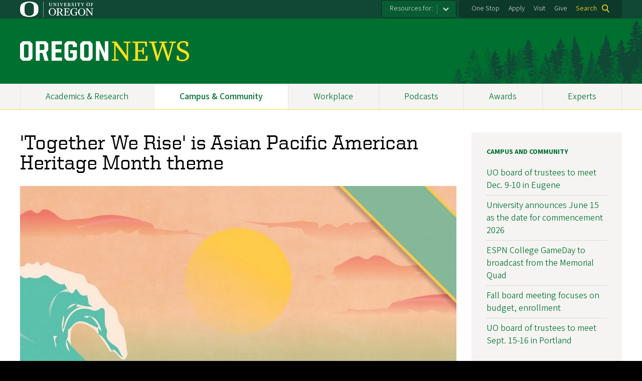

--- FILE ---
content_type: text/html; charset=UTF-8
request_url: https://news.uoregon.edu/content/together-we-rise-asian-pacific-american-heritage-month-theme
body_size: 14053
content:
<!DOCTYPE html>
<html lang="en" dir="ltr" prefix="content: http://purl.org/rss/1.0/modules/content/  dc: http://purl.org/dc/terms/  foaf: http://xmlns.com/foaf/0.1/  og: http://ogp.me/ns#  rdfs: http://www.w3.org/2000/01/rdf-schema#  schema: http://schema.org/  sioc: http://rdfs.org/sioc/ns#  sioct: http://rdfs.org/sioc/types#  skos: http://www.w3.org/2004/02/skos/core#  xsd: http://www.w3.org/2001/XMLSchema# ">
  <head>
    <meta charset="utf-8" />
<meta name="description" content="UO Asian, Desi and Pacific Island Americans celebrate their cultures and traditions through May" />
<link rel="canonical" href="https://news.uoregon.edu/content/together-we-rise-asian-pacific-american-heritage-month-theme" />
<meta property="og:site_name" content="OregonNews" />
<meta property="og:type" content="website" />
<meta property="og:url" content="https://news.uoregon.edu/content/together-we-rise-asian-pacific-american-heritage-month-theme" />
<meta property="og:title" content="&#039;Together We Rise&#039; is Asian Pacific American Heritage Month theme" />
<meta property="og:description" content="UO Asian, Desi and Pacific Island Americans celebrate their cultures and traditions through May" />
<meta property="og:image" content="https://news.uoregon.edu/sites/default/files/styles/custom/public/field/image/asia_pacific_heritage_2019.jpg?itok=ictPAUpG" />
<meta property="article:published_time" content="2019-04-26T05:00:00-0700" />
<meta name="twitter:card" content="summary_large_image" />
<meta name="twitter:title" content="&#039;Together We Rise&#039; is Asian Pacific American Heritage Month theme" />
<meta name="twitter:description" content="UO Asian, Desi and Pacific Island Americans celebrate their cultures and traditions through May" />
<meta name="twitter:site" content="@uoregon" />
<meta name="twitter:image" content="https://news.uoregon.edu/sites/default/files/styles/custom/public/field/image/asia_pacific_heritage_2019.jpg?itok=ictPAUpG" />
<meta name="twitter:image:alt" content="Ocean wave and sky" />
<meta name="Generator" content="Drupal 10 (https://www.drupal.org)" />
<meta name="MobileOptimized" content="width" />
<meta name="HandheldFriendly" content="true" />
<meta name="viewport" content="width=device-width, initial-scale=1.0" />
<meta name="msapplication-config" content="/modules/contrib/uo_core/browserconfig.xml" />
<link rel="icon" href="/themes/contrib/uo_cosmic_theme/favicon.ico" type="image/vnd.microsoft.icon" />
<link rel="icon" href="/modules/contrib/uo_core/uo-web-design-framework/images/favicons/favicon-32x32.png" />
<link rel="icon" href="/modules/contrib/uo_core/uo-web-design-framework/images/favicons/favicon-16x16.png" />
<link rel="apple-touch-icon" sizes="180x180" href="/modules/contrib/uo_core/uo-web-design-framework/images/favicons/apple-touch-icon.png" />
<link rel="manifest" href="/modules/contrib/uo_core/manifest.json" />

    <title>&#039;Together We Rise&#039; is Asian Pacific American Heritage Month theme | OregonNews</title>
        <meta name="theme-color" content="#154733">
    <meta name="msapplication-navbutton-color" content="#154733">
    <meta name="apple-mobile-web-app-status-bar-style" content="#154733">
    <link rel="stylesheet" media="all" href="/sites/default/files/css/css_hywXe1F9QqVBpTuR87uhmT8xGW9EnbH-Ho-A084RInU.css?delta=0&amp;language=en&amp;theme=cosmic&amp;include=[base64]" />
<link rel="stylesheet" media="all" href="https://cdn.uoregon.edu/uocdn1/uo-web-design-framework/Releases/25.11/v1/css/styles-drupal8.css" />
<link rel="stylesheet" media="all" href="/sites/default/files/css/css_gZIGuSZY9QQQqwVc2Lya_aTDhCNeUulqXR7lOkwsswM.css?delta=2&amp;language=en&amp;theme=cosmic&amp;include=[base64]" />
<link rel="stylesheet" media="all" href="https://cdn.uoregon.edu/uocdn1/uo-web-design-framework/Universal/stable-assets/fontawesome-free-6.5.1-web/css/all.min.css" />
<link rel="stylesheet" media="all" href="/sites/default/files/css/css_TPuE8rT9Qls3PmgnTCHwejtR-y4dYbljLF99v4MjKpY.css?delta=4&amp;language=en&amp;theme=cosmic&amp;include=[base64]" />

    <script type="application/json" data-drupal-selector="drupal-settings-json">{"path":{"baseUrl":"\/","pathPrefix":"","currentPath":"node\/6530","currentPathIsAdmin":false,"isFront":false,"currentLanguage":"en"},"pluralDelimiter":"\u0003","suppressDeprecationErrors":true,"gtag":{"tagId":"","consentMode":false,"otherIds":[],"events":[],"additionalConfigInfo":[]},"ajaxPageState":{"libraries":"[base64]","theme":"cosmic","theme_token":null},"ajaxTrustedUrl":{"\/search":true},"gtm":{"tagId":null,"settings":{"data_layer":"dataLayer","include_classes":false,"allowlist_classes":"google\nnonGooglePixels\nnonGoogleScripts\nnonGoogleIframes","blocklist_classes":"customScripts\ncustomPixels","include_environment":false,"environment_id":"","environment_token":""},"tagIds":["GTM-MGWTTF6"]},"dataLayer":{"defaultLang":"en","languages":{"en":{"id":"en","name":"English","direction":"ltr","weight":0}}},"colorbox":{"opacity":"0.85","current":"{current} of {total}","previous":"\u00ab Prev","next":"Next \u00bb","close":"Close","maxWidth":"98%","maxHeight":"98%","fixed":true,"mobiledetect":true,"mobiledevicewidth":"480px"},"user":{"uid":0,"permissionsHash":"4627b8f9b6b16f5e8b99e070f94aed64c4e9ddab2d0e81c324647a7217dc89a3"}}</script>
<script src="/sites/default/files/js/js_4JCbhO0TvczdfhdjfdxMQNO6DTg4IgW5sLXP7_qkE6k.js?scope=header&amp;delta=0&amp;language=en&amp;theme=cosmic&amp;include=eJyFjksOgzAQQy-UNEdCQ2KGtAmDhqSQnr4gFfWz6cZ6fvLCXpJoL5vzLzAnuCB5rhqH9lZxisV4pUcDszvBBCqUqEFdj5HuUXT5cCPSDDUswgldIXa8x2-_0JW2b5lNlc6LwlWxK3obsESe7KCUsYrerN8vJhT8HR7Hn2AJWyM"></script>
<script src="https://script.crazyegg.com/pages/scripts/0071/2782.js" async></script>
<script src="/modules/contrib/google_tag/js/gtag.js?t68xw4"></script>
<script src="/modules/contrib/google_tag/js/gtm.js?t68xw4"></script>
<script src="https://cdn.uoregon.edu/uocdn1/uo-web-design-framework/Releases/25.11/v1/js/uowdf-init.js"></script>

  </head>
  <body class="licensed-fonts-enabled path-node page-node-type-article cosmic-navigation-fit cosmic-hide-title uowdf--mobile-menu drupal-8">
        <a href="#main-content" class="visually-hidden focusable skip-link">
      Skip to main content
    </a>
        <noscript><iframe src="https://www.googletagmanager.com/ns.html?id=GTM-MGWTTF6"
                  height="0" width="0" style="display:none;visibility:hidden"></iframe></noscript>


  
  
  
<div  class="uoheader uowdf-search-dialog--enabled">
  <div class="uoheader__container" style="max-width: px;">

    <div class="uoheader__logo-container">
      <a href="https://www.uoregon.edu?utm_source=banner-module&amp;utm_campaign=banner" rel="home">
        <img src="/modules/contrib/uo_core/uo-web-design-framework/images/uo-logo.svg" alt="University of Oregon" />
      </a>
    </div>

    <div class="uoheader__links-container">
                <nav class="uoheader__audience-selector uowd-dropdown" id="audience-selector">
    <button class="uoheader__audience-selector__button uowd-dropdown__button" id="uoheader__audience-selector__button" aria-label="Resources for:">Resources for:</button>
    <ul class="uoheader__audience-selector__list uowd-dropdown__display" id="uoheader__audience-selector__list">
              <li class="uoheader__audience-selector__link"><a href="/expert/journalists">Journalists</a></li>
          </ul>
  </nav>

            <div class="uoheader__links-background">
        <nav id="banner-links">
          <ul class="uoheader__links">
            <li class="uoheader__link">
              <a href="https://onestop.uoregon.edu?utm_source=banner-module&amp;utm_campaign=banner">One Stop</a>
            </li>
            <li class="uoheader__link">
              <a href="https://www.uoregon.edu/admissions-and-financial-aid?utm_source=banner-module&amp;utm_campaign=banner">Apply</a>
            </li>
            <li class="uoheader__link">
              <a href="https://visit.uoregon.edu?utm_source=banner-module&amp;utm_campaign=banner">Visit</a>
            </li>
            <li class="uoheader__link">
              <a href="https://giving.uoregon.edu?utm_source=banner-module&amp;utm_campaign=banner">Give</a>
            </li>
          </ul>
        </nav>
                  <div class="uoheader__search">
            <a class="uoheader__search__button" id="uobanner-search" href="/search">Search</a>
          </div>
              </div>
    </div>
    
          <dialog class="uowdf-search-dialog">
        <button class="uowdf-search-dialog__close" id="seach-close-button" aria-label="Close Search"></button>
        <div class="uowdf-search-dialog__search-region" role="search">
          <div class="views-exposed-form block-views-exposed-filter-blocksearch-block-cosmic-search settings-tray-editable block block-views block-views-exposed-filter-blockato2024-search-block-1" data-drupal-selector="views-exposed-form-ato2024-search-block-1" id="block-cosmic-exposedformato2024-searchblock-1" data-drupal-settingstray="editable">
  
      <h2>Search this site</h2>
    
      <form action="/search" method="get" id="views-exposed-form-ato2024-search-block-1" accept-charset="UTF-8">
  <div class="form--inline clearfix">
  <div class="js-form-item form-item js-form-type-textfield form-type-textfield js-form-item-search-api-fulltext form-item-search-api-fulltext form-no-label">
        <input data-drupal-selector="edit-search-api-fulltext" type="text" id="edit-search-api-fulltext" name="search_api_fulltext" value="" size="30" maxlength="128" class="form-text" />

        </div>
<div data-drupal-selector="edit-actions" class="form-actions js-form-wrapper form-wrapper" id="edit-actions"><input data-drupal-selector="edit-submit-ato2024-search" type="submit" id="edit-submit-ato2024-search" value="Search" class="button js-form-submit form-submit" />
</div>

</div>

</form>

  </div>

        </div>
      </dialog>
    
              <div class="uoheader__mobile">
                  <a class="uowdf-mobile-search-button" id="uowdf-mobile-search-button" href="/search">Search</a>
                          <button class="uowdf-mobile-menu__button__new" id="uowdf-mobile-menu__button" aria-label="Navigation" aria-expanded="false" aria-haspopup="true" aria-controls="uobanner-sidebar">
            <div class="uowdf-mobile-menu__button__new-bar-1"></div>
            <div class="uowdf-mobile-menu__button__new-bar-2"></div>
            <div class="uowdf-mobile-menu__button__new-bar-3"></div>
            <div class="uowdf-mobile-menu__button__text">Menu</div>
          </button>
              </div>
    
  </div>
</div>
  <div class="uowdf-mobile-menu__container">
    <div class="uowdf-mobile-menu" id="uowdf-mobile-menu" data-menu-id="0">
                    


<h2 class="uowdf-mobile-menu__title">OregonNews Menu</h2>
<nav class="uowdf-mobile-menu__menu uowdf-mobile-menu--accordions">
              <ul class="uowdf-mobile-menu__list" id="uowdf-mobile-menu__list">
                      
        <li class="uowdf-mobile-menu__list-item">
                                <a href="/news/academics-and-research" class="uowdf-mobile-menu__link uowdf-mobile-menu__link--leaf" data-drupal-link-system-path="node/12917">Academics &amp; Research</a>
                  </li>
                      
        <li class="uowdf-mobile-menu__list-item active-trail">
                                <a href="/news/campus-and-community" class="uowdf-mobile-menu__link uowdf-mobile-menu__link--leaf" data-drupal-link-system-path="node/12918">Campus &amp; Community</a>
                  </li>
                      
        <li class="uowdf-mobile-menu__list-item has-submenu is-leaflet">
                                <button class="uowdf-mobile-menu__accordion-button" data-depth="0">Workplace</button>
                      <div class="uowdf-mobile-menu__submenu" data-menu-id="3" data-parent-menu-id="0">
    
  
  
    
      <ul class="uowdf-mobile-menu__list">
  
        <li class="uowdf-mobile-menu__list-item">
    <a href="/news/workplace" title="" class="uowdf-mobile-menu__link" data-drupal-link-system-path="node/9857">Workplace Overview</a>
  </li>

                    <li class="uowdf-mobile-menu__list-item">
                                                          <button class="uowdf-mobile-menu__accordion-button" data-depth="1">Campus Resources</button>
                                  <div class="uowdf-mobile-menu__submenu" data-menu-id="34" data-parent-menu-id="3">
    
  
  
    
      <ul class="uowdf-mobile-menu__list uowdf-mobile-menu--depth-2">
  
        <li class="uowdf-mobile-menu__list-item">
    <span class="uowdf-mobile-menu__link">Campus Resources Overview</span>
  </li>

                    <li class="uowdf-mobile-menu__list-item">
                                <a href="http://inclusion.uoregon.edu/" class="uowdf-mobile-menu__link uowdf-mobile-menu__link--leaf">Equity and Inclusion</a>
                    </li>
                  <li class="uowdf-mobile-menu__list-item">
                                <a href="https://uoregon.edu/faculty-and-staff" class="uowdf-mobile-menu__link uowdf-mobile-menu__link--leaf">Faculty and Staff Resources</a>
                    </li>
                  <li class="uowdf-mobile-menu__list-item">
                                <a href="http://president.uoregon.edu" class="uowdf-mobile-menu__link uowdf-mobile-menu__link--leaf">Office of the President</a>
                    </li>
                  <li class="uowdf-mobile-menu__list-item">
                                <a href="https://safety.uoregon.edu/risk-management-and-insurance" class="uowdf-mobile-menu__link uowdf-mobile-menu__link--leaf">Risk Management </a>
                    </li>
                  <li class="uowdf-mobile-menu__list-item">
                                <a href="http://is.uoregon.edu/" class="uowdf-mobile-menu__link uowdf-mobile-menu__link--leaf">Information Services</a>
                    </li>
                  <li class="uowdf-mobile-menu__list-item">
                                <a href="https://alerts.uoregon.edu/" class="uowdf-mobile-menu__link uowdf-mobile-menu__link--leaf">UO Alerts</a>
                    </li>
                </ul>
  </div>

                    </li>
                  <li class="uowdf-mobile-menu__list-item">
                                                          <button class="uowdf-mobile-menu__accordion-button" data-depth="1">Faculty Resources</button>
                                  <div class="uowdf-mobile-menu__submenu" data-menu-id="35" data-parent-menu-id="3">
    
  
  
    
      <ul class="uowdf-mobile-menu__list uowdf-mobile-menu--depth-2">
  
        <li class="uowdf-mobile-menu__list-item">
    <span class="uowdf-mobile-menu__link">Faculty Resources Overview</span>
  </li>

                    <li class="uowdf-mobile-menu__list-item">
                                <a href="https://provost.uoregon.edu/" class="uowdf-mobile-menu__link uowdf-mobile-menu__link--leaf">Office of the Provost</a>
                    </li>
                  <li class="uowdf-mobile-menu__list-item">
                                <a href="http://research.uoregon.edu/" class="uowdf-mobile-menu__link uowdf-mobile-menu__link--leaf">Research and Innovation</a>
                    </li>
                </ul>
  </div>

                    </li>
                  <li class="uowdf-mobile-menu__list-item">
                                                          <button class="uowdf-mobile-menu__accordion-button" data-depth="1">Human Resources</button>
                                  <div class="uowdf-mobile-menu__submenu" data-menu-id="36" data-parent-menu-id="3">
    
  
  
    
      <ul class="uowdf-mobile-menu__list uowdf-mobile-menu--depth-2">
  
        <li class="uowdf-mobile-menu__list-item">
    <span class="uowdf-mobile-menu__link">Human Resources Overview</span>
  </li>

                    <li class="uowdf-mobile-menu__list-item">
                                <a href="http://hr.uoregon.edu" class="uowdf-mobile-menu__link uowdf-mobile-menu__link--leaf">Human Resources Website</a>
                    </li>
                  <li class="uowdf-mobile-menu__list-item">
                                <a href="http://hr.uoregon.edu/benefits" class="uowdf-mobile-menu__link uowdf-mobile-menu__link--leaf">Benefits</a>
                    </li>
                  <li class="uowdf-mobile-menu__list-item">
                                <a href="http://hr.uoregon.edu/professional-development" class="uowdf-mobile-menu__link uowdf-mobile-menu__link--leaf">Learning and Development</a>
                    </li>
                  <li class="uowdf-mobile-menu__list-item">
                                <a href="https://hr.uoregon.edu/well-being-staff-and-faculty" class="uowdf-mobile-menu__link uowdf-mobile-menu__link--leaf">Employee Well-Being</a>
                    </li>
                </ul>
  </div>

                    </li>
                </ul>
  </div>

                  </li>
                      
        <li class="uowdf-mobile-menu__list-item">
                                <a href="/podcasts" class="uowdf-mobile-menu__link uowdf-mobile-menu__link--leaf" data-drupal-link-system-path="node/12601">Podcasts</a>
                  </li>
                      
        <li class="uowdf-mobile-menu__list-item">
                                <a href="/content/awards-accolades" class="uowdf-mobile-menu__link uowdf-mobile-menu__link--leaf" data-drupal-link-system-path="node/11124">Awards</a>
                  </li>
                      
        <li class="uowdf-mobile-menu__list-item has-submenu is-leaflet">
                                <button class="uowdf-mobile-menu__accordion-button" data-depth="0">Experts</button>
                      <div class="uowdf-mobile-menu__submenu" data-menu-id="6" data-parent-menu-id="0">
    
  
  
    
      <ul class="uowdf-mobile-menu__list">
  
        <li class="uowdf-mobile-menu__list-item">
    <a href="/experts" class="uowdf-mobile-menu__link" data-drupal-link-system-path="node/13323">Experts Overview</a>
  </li>

                    <li class="uowdf-mobile-menu__list-item">
                                <a href="/expert/artificial-intelligence-experts" class="uowdf-mobile-menu__link uowdf-mobile-menu__link--leaf" data-drupal-link-system-path="node/12533">Artificial Intelligence</a>
                    </li>
                  <li class="uowdf-mobile-menu__list-item">
                                <a href="/expert/business-experts" class="uowdf-mobile-menu__link uowdf-mobile-menu__link--leaf" data-drupal-link-system-path="node/12532">Business</a>
                    </li>
                  <li class="uowdf-mobile-menu__list-item">
                                <a href="/expert/data-science" class="uowdf-mobile-menu__link uowdf-mobile-menu__link--leaf" data-drupal-link-system-path="node/12956">Data Science</a>
                    </li>
                  <li class="uowdf-mobile-menu__list-item">
                                <a href="/expert/earthquakes-volcanoes-and-wildfire-experts" class="uowdf-mobile-menu__link uowdf-mobile-menu__link--leaf" data-drupal-link-system-path="node/12530">Earthquakes and Volcanoes</a>
                    </li>
                  <li class="uowdf-mobile-menu__list-item">
                                <a href="/expert/education-experts" class="uowdf-mobile-menu__link uowdf-mobile-menu__link--leaf" data-drupal-link-system-path="node/12529">Education</a>
                    </li>
                  <li class="uowdf-mobile-menu__list-item">
                                <a href="/expert/elections" class="uowdf-mobile-menu__link uowdf-mobile-menu__link--leaf" data-drupal-link-system-path="node/12634">Elections</a>
                    </li>
                  <li class="uowdf-mobile-menu__list-item">
                                <a href="/expert/environment-sustainability-and-climate-change-experts" class="uowdf-mobile-menu__link uowdf-mobile-menu__link--leaf" data-drupal-link-system-path="node/12528">Environment, Sustainability and Climate Change</a>
                    </li>
                  <li class="uowdf-mobile-menu__list-item">
                                <a href="/expert/health-experts" class="uowdf-mobile-menu__link uowdf-mobile-menu__link--leaf" data-drupal-link-system-path="node/12527">Health</a>
                    </li>
                              <li class="uowdf-mobile-menu__list-item">
                                <a href="/expert/housing-and-homelessness-experts" class="uowdf-mobile-menu__link uowdf-mobile-menu__link--leaf" data-drupal-link-system-path="node/12526">Housing and Homelessness</a>
                    </li>
                  <li class="uowdf-mobile-menu__list-item">
                                <a href="/expert/immigration" class="uowdf-mobile-menu__link uowdf-mobile-menu__link--leaf" data-drupal-link-system-path="node/12819">Immigration</a>
                    </li>
                  <li class="uowdf-mobile-menu__list-item">
                                <a href="/expert/law" class="uowdf-mobile-menu__link uowdf-mobile-menu__link--leaf" data-drupal-link-system-path="node/12525">Law</a>
                    </li>
                  <li class="uowdf-mobile-menu__list-item">
                                <a href="/expert/mental-health-experts" class="uowdf-mobile-menu__link uowdf-mobile-menu__link--leaf" data-drupal-link-system-path="node/12524">Mental Health</a>
                    </li>
                  <li class="uowdf-mobile-menu__list-item">
                                <a href="/expert/political-experts" class="uowdf-mobile-menu__link uowdf-mobile-menu__link--leaf" data-drupal-link-system-path="node/12522">Politics</a>
                    </li>
                  <li class="uowdf-mobile-menu__list-item">
                                <a href="/expert/society-culture-and-arts-experts" class="uowdf-mobile-menu__link uowdf-mobile-menu__link--leaf" data-drupal-link-system-path="node/12521">Society, Culture and Arts</a>
                    </li>
                  <li class="uowdf-mobile-menu__list-item">
                                <a href="/expert/stem-experts" class="uowdf-mobile-menu__link uowdf-mobile-menu__link--leaf" data-drupal-link-system-path="node/12520">STEM</a>
                    </li>
                  <li class="uowdf-mobile-menu__list-item">
                                <a href="/expert/wildfire-and-smoke-experts" class="uowdf-mobile-menu__link uowdf-mobile-menu__link--leaf" data-drupal-link-system-path="node/12519">Wildfire and Smoke</a>
                    </li>
                </ul>
  </div>

                  </li>
          </ul>
  
</nav>
      
      <div class="uowdf-mobile-menu__secondary-menus">
                    <nav class="audience-selector collapse-menu collapse-menu--collapsed context--foreground-light" id="uowdf-mobile-menu__audience-selector">
    <button class="uowdf-mobile-menu__accordion-button" data-depth="0">Resources for:</button>
    <div class="uowdf-mobile-menu__submenu" data-menu-id="99999998">
      <ul class="uowdf-mobile-menu__list">
                        <li class="uowdf-mobile-menu__list-item">
          <a class="uowdf-mobile-menu__link" href="/expert/journalists">Journalists</a>
        </li>
              </ul>
    </div>
  </nav>

              
        <nav class="utility-nav collapse-menu collapse-menu--collapsed context--foreground-light" id="uowdf-mobile-menu__utility-links">
          <button class="uowdf-mobile-menu__accordion-button" data-depth="0">Take Action</button>
          <div class="uowdf-mobile-menu__submenu" data-menu-id="99999999">
            <ul class="uowdf-mobile-menu__list">
                            <li class="uowdf-mobile-menu__list-item">
                <a class="uowdf-mobile-menu__link" href="https://onestop.uoregon.edu?utm_source=banner-module&amp;utm_campaign=banner">One Stop</a>
              </li>
              <li class="uowdf-mobile-menu__list-item">
                <a class="uowdf-mobile-menu__link" href="https://www.uoregon.edu/admissions-and-financial-aid?utm_source=banner-module&amp;utm_campaign=banner">Apply</a>
              </li>
              <li class="uowdf-mobile-menu__list-item">
                <a class="uowdf-mobile-menu__link" href="https://visit.uoregon.edu?utm_source=banner-module&amp;utm_campaign=banner">Visit</a>
              </li>
              <li class="uowdf-mobile-menu__list-item">
                <a class="uowdf-mobile-menu__link" href="https://giving.uoregon.edu?utm_source=banner-module&amp;utm_campaign=banner">Give</a>
              </li>
            </ul>
          </div>
        </nav>
      </div>

    </div>
  </div>

      <div class="dialog-off-canvas-main-canvas" data-off-canvas-main-canvas>
    <div class="page">
  
<header class="site-header" role="banner">
  <div class="site-header__content">
          <a href="/" title="OregonNews home" rel="home" class="site-header__logo" id="logo"><img src="/sites/default/files/oregon-news-wordmark-2x.png" alt="OregonNews logo" class="site-header__logo-image" /></a>
    
          <h2 class="site-header__site-name site-header__site-name--hidden" id="site-name">
        <a href="/" title="OregonNewsHome" class="site-header__site-link" rel="home"><span>OregonNews</span></a>
      </h2>
        
      </div>

</header>  <div id="stickynav-waypoint"></div>

  <div class="navigation-bar">
      <div class="region region-primary-menu">
    
<nav role="navigation" aria-labelledby="block-cosmic-primarynavigation-menu" id="block-cosmic-primarynavigation" class="settings-tray-editable block block-menu navigation menu--menu-primary-navigation" data-drupal-settingstray="editable">
            
  <h2 class="visually-hidden" id="block-cosmic-primarynavigation-menu">Primary Navigation</h2>
  

        
              <ul class="menu">
                    <li class="menu-item menu-item--depth-0">
        <a href="/news/academics-and-research" data-drupal-link-system-path="node/12917">Academics &amp; Research</a>
              </li>
                <li class="menu-item menu-item--active-trail menu-item--depth-0">
        <a href="/news/campus-and-community" data-drupal-link-system-path="node/12918">Campus &amp; Community</a>
              </li>
                <li class="menu-item menu-item--collapsed menu-item--depth-0">
        <a href="/news/workplace" title="" data-drupal-link-system-path="node/9857">Workplace</a>
              </li>
                <li class="menu-item menu-item--depth-0">
        <a href="/podcasts" data-drupal-link-system-path="node/12601">Podcasts</a>
              </li>
                <li class="menu-item menu-item--depth-0">
        <a href="/content/awards-accolades" data-drupal-link-system-path="node/11124">Awards</a>
              </li>
                <li class="menu-item menu-item--collapsed menu-item--depth-0">
        <a href="/experts" data-drupal-link-system-path="node/13323">Experts</a>
              </li>
        </ul>
  



  </nav>


  </div>

    
  </div>

  <main role="main">
    <a id="main-content" tabindex="-1"></a>
      <div class="region region-highlighted">
    <div data-drupal-messages-fallback class="hidden"></div>


  </div>

    

    <div class="layout">
      <div class="layout__content">
        
          <div class="region region-content">
    <div id="block-cosmic-page-title" class="block block-core block-page-title-block">
  
    
      
  <h1 class="page-title"><span property="schema:name" class="field field--name-title field--type-string field--label-hidden">&#039;Together We Rise&#039; is Asian Pacific American Heritage Month theme</span>
</h1>


  </div>
<div class="views-element-container settings-tray-editable block block-views block-views-blockwide-image-block-2" id="block-views-block-wide-image-block-2" data-drupal-settingstray="editable">
  
    
      <div><div class="view view-wide-image view-id-wide_image view-display-id-block_2 js-view-dom-id-3ab105fd947bdb95ff881050a84664a01c5abe26c8f392c80cfbe315ccfb2077">
  
    
      
      <div class="view-content">
          <div><span class="media media--type-image media--view-mode-gallery-image-large">
  
      
            <span class="field field--name-field-media-image field--type-image field--label-hidden field__item">
<a href="https://news.uoregon.edu/sites/default/files/field/image/asia_pacific_heritage_2019.jpg" aria-label="{&quot;title&quot;:&quot;Asia Pacific American Heritage Month celebrates the history and heritage of cultures across the Asia-Pacific region.&quot;,&quot;alt&quot;:&quot;Ocean wave and sky&quot;}" role="button"  title="Asia Pacific American Heritage Month celebrates the history and heritage of cultures across the Asia-Pacific region." data-colorbox-gallery="gallery-all-WwnDJi-ITio" class="colorbox" aria-controls="colorbox-e06zGnVkaQM" data-cbox-img-attrs="{&quot;title&quot;:&quot;Asia Pacific American Heritage Month celebrates the history and heritage of cultures across the Asia-Pacific region.&quot;,&quot;alt&quot;:&quot;Ocean wave and sky&quot;}"><img id="colorbox-e06zGnVkaQM" src="/sites/default/files/styles/landscape_xl/public/field/image/asia_pacific_heritage_2019.jpg?itok=6zGE7mrl" width="1200" height="675" alt="Ocean wave and sky" title="Asia Pacific American Heritage Month celebrates the history and heritage of cultures across the Asia-Pacific region." loading="lazy" typeof="foaf:Image" class="image-style-landscape-xl" />

</a>
</span>
      
  </span>
</div>

    </div>
  
          </div>
</div>

  </div>
<div class="views-element-container settings-tray-editable block block-views block-views-blockato2023-galleries-block-1" id="block-views-block-ato2023-galleries-block-1" data-drupal-settingstray="editable">
  
    
      <div><div class="grid grid--10col grid--strict view view-ato2023-galleries view-id-ato2023_galleries view-display-id-block_1 js-view-dom-id-7d741aad58f5f1661251916a5716beb8033faf3dbc4a074eb6979444492cad9b">
  
    
      
  
          </div>
</div>

  </div>
<div class="views-element-container settings-tray-editable block block-views block-views-blockato2023-article-blocks-block-1" id="block-views-block-ato2023-article-blocks-block-1" data-drupal-settingstray="editable">
  
    
      <div><div class="view view-ato2023-article-blocks view-id-ato2023_article_blocks view-display-id-block_1 js-view-dom-id-3d2d2297ed4c9509b434e61d6a1d0272c3a5c871256e67da2dff394c5e9bac4a">
  
    
      
      <div class="view-content">
          <div><div class="grid grid--2col mt1">
<div class="grid__item">
<time datetime="2019-04-26T05:00:00-07:00" class="datetime">April 26, 2019 - 5:00am</time>

</div>

<div class="grid__item">

<a href="https://twitter.com/share?url=https%3A//news.uoregon.edu/content/together-we-rise-asian-pacific-american-heritage-month-theme&amp;text=%27Together%20We%20Rise%27%20is%20Asian%20Pacific%20American%20Heritage%20Month%20theme" title="Share this on Twitter" class="mx1" rel="nofollow"><i class="fab fa-twitter"></i> Twitter</a> <a href="https://www.facebook.com/sharer.php?u=https%3A//news.uoregon.edu/content/together-we-rise-asian-pacific-american-heritage-month-theme&amp;t=%27Together%20We%20Rise%27%20is%20Asian%20Pacific%20American%20Heritage%20Month%20theme" title="Share this on Facebooks" class="mx1" rel="nofollow"><i class="fab fa-facebook"></i> Facebook</a>

</div>
</div></div>

    </div>
  
          </div>
</div>

  </div>
<div id="block-cosmic-content" class="block block-system block-system-main-block">
  
    
      
<article about="/content/together-we-rise-asian-pacific-american-heritage-month-theme" typeof="schema:Article" class="node node--type-article node--view-mode-full">

  
      <span property="schema:name" content="&#039;Together We Rise&#039; is Asian Pacific American Heritage Month theme" class="hidden"></span>


  
  <div class="node__content">
    
            <div property="schema:text" class="clearfix text-formatted field field--name-body field--type-text-with-summary field--label-hidden field__item"><p>An awards banquet honoring the Asian, Desi and Pacific Island communities will kick off Asian Pacific American Heritage Month, a four-week celebration based on the theme “Together We Rise.”</p><p><a href="https://inclusion.uoregon.edu/apahm">Asian Pacific American Heritage Month</a> is the official federal name for the month’s celebration. At the UO, however, it is often referred to as Asian Desi Pacific Island American Heritage Month to more accurately reflect the community’s diversity. “Desi" refers to the people and culture of the Indian subcontinent and South Asia, including Bangladesh, India and Pakistan.</p><p>“Together We Rise” highlights unity among diverse and distinct cultures, heritages and histories. The awards banquet includes a dinner, dance, music performances and awards for students, faculty members, staff and community members. The event will take place May 6, from 5:30 to 7:30 p.m. in the Giustina Ballroom in the Ford Alumni Center. An <a href="https://bit.ly/2uUJlni">RSVP</a> is encouraged.</p><p>Gordon Hall, a professor of psychology and member of the<a href="https://inclusion.uoregon.edu/asian-desi-pacific-islander-strategies-interest-group-adpi-sig"> Asian, Desi, &amp; Pacific Islander Strategies Interest Group</a>, stressed the importance of this year’s theme.</p><p>“Although Asian Pacific Americans are the fastest-growing group in the country and include more than 30 cultures, they are invisible in societal priorities,” he said. “Asian Pacific American Heritage Month gives them visibility and a voice.”</p><p>Asian and Pacific American Heritage Month originated in 1978 with a congressional bill to proclaim Asian and Pacific American Week in May; in 1990, Congress expanded it to be the entire month of May. They selected May to honor the immigration of the first Japanese to the United States in 1843 and commemorate the anniversary of the completion of the transcontinental railroad in May 1869. The majority of workers who laid the tracks were Chinese immigrants.</p><p>Celebratory and educational events will be held throughout the month.</p><p>The Taiwanese&nbsp;Student Association and Kultura Pilipinas, the Filipino student organization, will celebrate with culture nights. Taiwan Night is May 11 from 6:30 to 8:30 p.m. in the Erb Memorial Union ballroom. Filipino Culture Night takes place May 18 from 6 to 8 p.m. in the Global Scholars Hall Great Room. The Chinese Flagship students’ annual colloquium will be held May 30 from 6 to 8 p.m. in the Global Scholars Hall Great Room</p><p>The 44th annual Lū'au will be presented by the Hui 'O Hawai'i student club May 25 from 5:30 to 9 p.m. in MacArthur Court; doors open at 5 p.m. This year’s theme is “ʻO Nā Hoku Nō Kiu O Ka Lani,” meaning "The Stars Are the Spies of Heaven." Food, raffles and performances will be offered by Hui ʻO Hawaiʻi and Pacific Islander Club members. Tickets can be purchased at the UO Ticket Office or <a href="https://tickets.uoregon.edu/luau">online</a>.The BEseries and the Center for Multicultural and Academic Excellence will host <a href="https://calendar.uoregon.edu/event/be_voice_with_will_giles#.XKfNzOJKhTY">BE Voice —William Nu'utupu Giles</a> on May 14 from 5:30 to 8 p.m in the EMU ballroom. Giles is a fa'fafine, a person who is third-gender or non-binary, and second generation Samoan immigrant, poet and arts educator born in Honolulu, Hawaii. He is the first Pacific Islander to win the National Underground Poetry Individual Competition and was part of the Hawaiian team that won the International Poetry Slam Championship.</p><p>Student organizations representing various Asian, Desi and Pacific Islander cultures will collaborate to present Asian Desi Pacific Island Night Market, which will include cultural performances, food and interactive activities and games. The night market is May 20 from 5:30 to 8 p.m. in the EMU ballroom.</p><p>Lectures and presentations will be offered throughout the month and will focus on various cultures, disciplines and issues.</p><p>The <a href="https://ohc.uoregon.edu/">Oregon Humanities Center</a> will offer two lectures.&nbsp;“Unfinished Translation: Writing Modernism Before the Pacific Century”&nbsp;with Tze-Yin Teo, an assistant professor of comparative literature and 2018-19 Oregon Humanities Center faculty research fellow. The lecture, featuring issues relating to translation between English and Chinese, is May 3 at noon in Room 159, Prince Lucien Campbell Hall.</p><p>Sharon Luk, an assistant professor of ethnic studies, will present “The Life of Paper: Letters and Poetics of Living Beyond Captivity” on May 10 at noon, also in Room 159, Prince Lucien Campbell Hall. Luk’s talk explores the “evolution of racism and confinement in California history,” including the early detention of Chinese migrants, the internment of Japanese Americans and the mass incarceration of African Americans.</p><p>“<a href="https://calendar.uoregon.edu/event/freedom_of_speech_and_the_press_in_asia_human_rights_balanced_with_cultural_values#.XKfNN-JKhTY">Freedom of Speech and the Press in Asia: Human Rights Balanced with Cultural Values?</a>” will take place May 16 at 4:30 p.m. in the Jaqua Center auditorium. Kyo Ho Youm, a professor and the Jonathan Marshall First Amendment Chair in the School of Journalism and Communication, will present the lecture as part of the "Rethinking Free Speech in East Asia" lecture series offered by the Department of East Asian Languages and Literature.</p><p>The College of Design will offer <a href="https://calendar.uoregon.edu/event/asian-greek_identity_on_the_telephos_frieze_from_the_great_altar_at_pergamon#.XKfNfOJKhTY">“Asian-Greek Identity on the Telephos Frieze from the Great Altar at Pergamon”</a> with history of art and architecture professor Kristen Seaman on May 9 from 11 a.m. to noon in Room 241, &nbsp;Lawrence Hall. The lecture will explore the complex Asian-Greek cultural identity in the Telephros frieze.</p><p>Whether a cultural night, poetry, food, dance, music or lecture, the diversity and community connections that make up the UO Asian, Desi and Pacific Islander communities will be evident all month. Molly Schuster, an ethnic studies major and member of the Asian, Desi, &amp; Pacific Islander Strategies Interest Group, offered a Samoan proverb to express her feeling about this year’s theme and the importance of diverse communities working together: “O le tele o sulu e maua ai figota, e mama se avega pe a ta amo fa’atasi,”<i> </i>which means<i> “</i>Unity is strength. My strength does not come from me alone but from many.”</p><p>For further information, check the Division of Equity and Inclusion <a href="https://inclusion.uoregon.edu/apahm">website</a>.</p><p>—<i>By tova stabin, University Communications</i></p></div>
      
  </div>

</article>

  </div>
<div class="views-element-container settings-tray-editable block block-views block-views-blockato2023-article-blocks-block-2" id="block-views-block-ato2023-article-blocks-block-2" data-drupal-settingstray="editable">
  
    
      <div><div class="view view-ato2023-article-blocks view-id-ato2023_article_blocks view-display-id-block_2 js-view-dom-id-438b90e47a40f8257739b007663aabef07cb9f72e2916f413e7b02e48514e6d4">
  
    
      
      <div class="view-content">
          <div><a href="/news/campus-and-community">Campus and Community</a></div>

    </div>
  
          </div>
</div>

  </div>
<div class="views-element-container settings-tray-editable block block-views block-views-blockato2023-article-blocks-block-4" id="block-cosmic-views-block-ato2023-article-blocks-block-4" data-drupal-settingstray="editable">
  
    
      <div><div class="view view-ato2023-article-blocks view-id-ato2023_article_blocks view-display-id-block_4 js-view-dom-id-949482974201b99481557089c97180a4fa5eca7332a7d2f7206d49c853b78537">
  
    
      
      <div class="view-content">
          <div></div>

    </div>
  
          </div>
</div>

  </div>


  </div>

      </div>
      
              <aside class="layout__sidebar-second layout__sidebar" role="complementary">
            <div class="region region-sidebar-second">
    <div class="views-element-container settings-tray-editable block block-views block-views-blockato2023-headline-sidebar-blocks-block-1" id="block-views-block-ato2023-headline-sidebar-blocks-block-1" data-drupal-settingstray="editable">
  
    
      <div><div class="view view-ato2023-headline-sidebar-blocks view-id-ato2023_headline_sidebar_blocks view-display-id-block_1 js-view-dom-id-4e15b03e7cb15e92178977ecd7fa9173aa03bcd50565962c8b915b631961bb0d">
  
    
      <div class="view-header">
      <h2><a href="/news/campus-and-community">Campus and Community</a></h2>

    </div>
      
      <div class="view-content">
      <div>
  
  <ul class="menu menu-block px0">

          <li class="menu-item menu-item--depth-0"><a href="/content/uo-board-trustees-meet-dec-9-10-eugene">UO board of trustees to meet Dec. 9-10 in Eugene</a></li>
          <li class="menu-item menu-item--depth-0"><a href="/content/university-announces-june-15-date-commencement-2026">University announces June 15 as the date for commencement 2026</a></li>
          <li class="menu-item menu-item--depth-0"><a href="/content/espn-college-gameday-broadcast-memorial-quad">ESPN College GameDay to broadcast from the Memorial Quad </a></li>
          <li class="menu-item menu-item--depth-0"><a href="/content/fall-board-meeting-focuses-budget-enrollment">Fall board meeting focuses on budget, enrollment</a></li>
          <li class="menu-item menu-item--depth-0"><a href="/content/uo-board-trustees-meet-sept-15-16-portland">UO board of trustees to meet Sept. 15-16 in Portland </a></li>
    
  </ul>

</div>

    </div>
  
            <div class="view-footer">
      <p><a class="uo-text-size--sm uo-text-weight--semi" href="/news/campus-and-community">All stories in<br> Campus and Community </a></p>
    </div>
    </div>
</div>

  </div>


  </div>

        </aside>
          </div>

  </main>

  
</div>
  </div>

    <script>window.dataLayer = window.dataLayer || []; window.dataLayer.push({"drupalLanguage":"en","drupalCountry":"US","siteName":"OregonNews","entityCreated":"1556280000","entityLangcode":"en","entityStatus":"1","entityUid":"17","entityUuid":"a0d50d46-b81f-4242-bff4-0d243384677b","entityVid":"6530","entityName":"gbolt","entityType":"node","entityBundle":"article","entityId":"6530","entityTitle":"\u0027Together We Rise\u0027 is Asian Pacific American Heritage Month theme","entityTaxonomy":{"category":{"3":"Campus and Community"},"syndication_categories":{"1870":"Equity and Diversity","1867":"Homepage","1872":"Student Life"}},"userUid":0});</script>

<footer>
      <div class="site-footer">
      <div class="site-footer__container" style="max-width: px;">
        <div class="site-footer__custom-content">
          <div class="grid grid--3col"><div class="grid__item"><div class="collapse-menu"><h3 class="collapse-menu__title" tabindex="0">Campus</h3><ul class="collapse-menu__list"><li class="collapse-menu__item"><a href="https://calendar.uoregon.edu/">Events</a></li><li class="collapse-menu__item"><a href="https://map.uoregon.edu/">Maps</a></li><li class="collapse-menu__item"><a href="https://www.uoregon.edu/directions">Directions</a></li><li class="collapse-menu__item"><a href="https://registrar.uoregon.edu/calendars/academic">Academic Calendar</a></li><li class="collapse-menu__item"><a href="https://library.uoregon.edu/">UO Libraries</a></li></ul></div></div><div class="grid__item"><div class="collapse-menu"><h3 class="collapse-menu__title" tabindex="0">Resources for Media</h3><ul class="collapse-menu__list"><li class="collapse-menu__item"><a href="/experts">Oregon Experts</a></li><li class="collapse-menu__item"><a href="/expert/journalists">For Journalists</a></li><li class="collapse-menu__item"><a href="/expert/faculty-and-staff">For Faculty and Staff</a></li><li class="collapse-menu__item"><a href="/expert/contact-us">Contact Us</a></li></ul></div></div><div class="grid__item"><div class="collapse-menu"><h3 class="collapse-menu__title" tabindex="0">OregonNews</h3><ul class="collapse-menu__list"><li class="collapse-menu__item"><a href="https://www.wrike.com/form/eyJhY2NvdW50SWQiOjQxMjgyMSwidGFza0Zvcm1JZCI6MTM2MTk4NH0JNDg2MzUzOTk1MDEzOAk2ZTk5ZDU1YzNjN2U5NzVlOWM2MzJmNTFjY2NiN2ZmZjUyYmY2MTc3OGQ1NDE4OWZkZTkzNzRlN2FlMTQ0ZDM5">Submit Your Story Idea</a></li><li class="collapse-menu__item"><a href="https://news.uoregon.edu/oregonnews-signup">Get Email Updates</a></li><li class="collapse-menu__item"><a href="/content/about-oregonnews" data-entity-type="node" data-entity-uuid="d2042458-4b97-4061-995d-5846d7a84ea2" data-entity-substitution="canonical" title="About OregonNews">About OregonNews</a></li><li class="collapse-menu__item"><a href="https://news.uoregon.edu/academic-unit-news">Academic Unit News</a></li><li class="collapse-menu__item"><a href="/news/portland" data-entity-type="node" data-entity-uuid="ee4438a1-0400-4392-a2ee-93a27ba61402" data-entity-substitution="canonical" title="Portland">UO Portland News and Events</a></li></ul></div></div></div>
        </div>
        <div class="site-footer__contact-info-container">
          <div class="site-footer__contact-info">

            <div itemscope="" itemtype="http://schema.org/Organization">
                            <span itemprop="name"><strong>OregonNews</strong></span><br>
                <div itemprop="address" itemscope="" itemtype="http://schema.org/PostalAddress">
    <div itemprop="streetAddress">1239 University of Oregon</div>    <span itemprop="addressLocality">Eugene</span>,     <span itemprop="addressRegion">OR </span>    <span itemprop="postalCode">97403</span>              </div>

                <div itemprop="address" itemscope="" itemtype="http://schema.org/PostalAddress">
                              </div>


                            <p><div itemprop="email"><a href="mailto:uonews@uoregon.edu">uonews@uoregon.edu</a></div></p>
              <p>
                <ul class="site-footer__social-links">
                                                                        <li itemprop="sameAs">
                      <a href="https://www.facebook.com/universityoforegon" aria-label="Visit us on Facebook">
                        <i class="fab fa-facebook-f" aria-hidden="true"></i>
                                              </a>
                    </li>
                                                                                          <li itemprop="sameAs">
                      <a href="https://www.x.com/uoregon" aria-label="Visit us on Twitter">
                        <i class="fab fa-x-twitter" aria-hidden="true"></i>
                                              </a>
                    </li>
                                                                                          <li itemprop="sameAs">
                      <a href="https://www.youtube.com/user/UOregon" aria-label="Visit us on Youtube">
                        <i class="fab fa-youtube" aria-hidden="true"></i>                      </a>
                    </li>
                                                                                                                                              <li itemprop="sameAs">
                      <a href="https://instagram.com/uoregon" aria-label="Visit us on Instagram">
                        <i class="fab fa-instagram" aria-hidden="true"></i>                      </a>
                    </li>
                                                                                          <li itemprop="sameAs">
                      <a href="https://www.linkedin.com/edu/school?id=19207&amp;trk=tyah&amp;trkInfo=idx%3A2-1-4%2CtarI" aria-label="Visit us on LinkedIn">
                        <i class="fab fa-linkedin" aria-hidden="true"></i>                      </a>
                    </li>
                                                                                                                                                                                                              </ul>

                <link itemprop="url" style="visibility:hidden;" itemscope="//news.uoregon.edu">
              </p>
            </div>

          </div>
        </div>
      </div>
    </div>
  
  <div class="uofooter">
    <div class="uofooter__container" style="max-width: px;">
      <div class="uofooter__links-and-logo-container">

        <ul class="uofooter__links-container">
          <li class="uofooter__link"><a href="https://www.uoregon.edu/reportaconcern?utm_source=banner-module&amp;utm_campaign=banner">Report a Concern</a></li>
          <li class="uofooter__link"><a href="https://investigations.uoregon.edu/nondiscrimination?utm_source=banner-module&amp;utm_campaign=banner">Nondiscrimination and Title IX</a></li>
          <li class="uofooter__link"><a href="https://www.uoregon.edu/accessibility?utm_source=banner-module&amp;utm_campaign=banner">Accessibility</a></li>
          <li class="uofooter__link"><a href="https://registrar.uoregon.edu/privacy?utm_source=banner-module&amp;utm_campaign=banner">Privacy Policy</a></li>
          <li class="uofooter__link"><a href="https://hr.uoregon.edu/jobs/available-positions?utm_source=banner-module&amp;utm_campaign=banner">Careers</a></li>
          <li class="uofooter__link"><a href="https://www.uoregon.edu/about?utm_source=banner-module&amp;utm_campaign=banner">About</a></li>
          <li class="uofooter__link"><a href="https://www.uoregon.edu/findpeople?utm_source=banner-module&amp;utm_campaign=banner">Find People</a></li>
        </ul>

        <div class="uofooter__copyright-container">
          <span class="copyright">
            <span class="copyright-symbol">©</span> 
            <a href="https://www.uoregon.edu?utm_source=banner-module&amp;utm_campaign=banner">University of Oregon</a>.
          </span>
          <span class="all-rights-reserved">All Rights Reserved.</span>
        </div>

      </div>
    </div>
  </div>
</footer>
    <script src="/sites/default/files/js/js_pFOCUfFwSGT6WpTtplBHbgNrzd-y_HhaPpyhEXhNSuI.js?scope=footer&amp;delta=0&amp;language=en&amp;theme=cosmic&amp;include=eJyFjksOgzAQQy-UNEdCQ2KGtAmDhqSQnr4gFfWz6cZ6fvLCXpJoL5vzLzAnuCB5rhqH9lZxisV4pUcDszvBBCqUqEFdj5HuUXT5cCPSDDUswgldIXa8x2-_0JW2b5lNlc6LwlWxK3obsESe7KCUsYrerN8vJhT8HR7Hn2AJWyM"></script>
<script src="https://cdn.uoregon.edu/uocdn1/uo-web-design-framework/Releases/25.11/v1/js/uowdf-jscore-d8.min.js"></script>

  </body>
</html>
